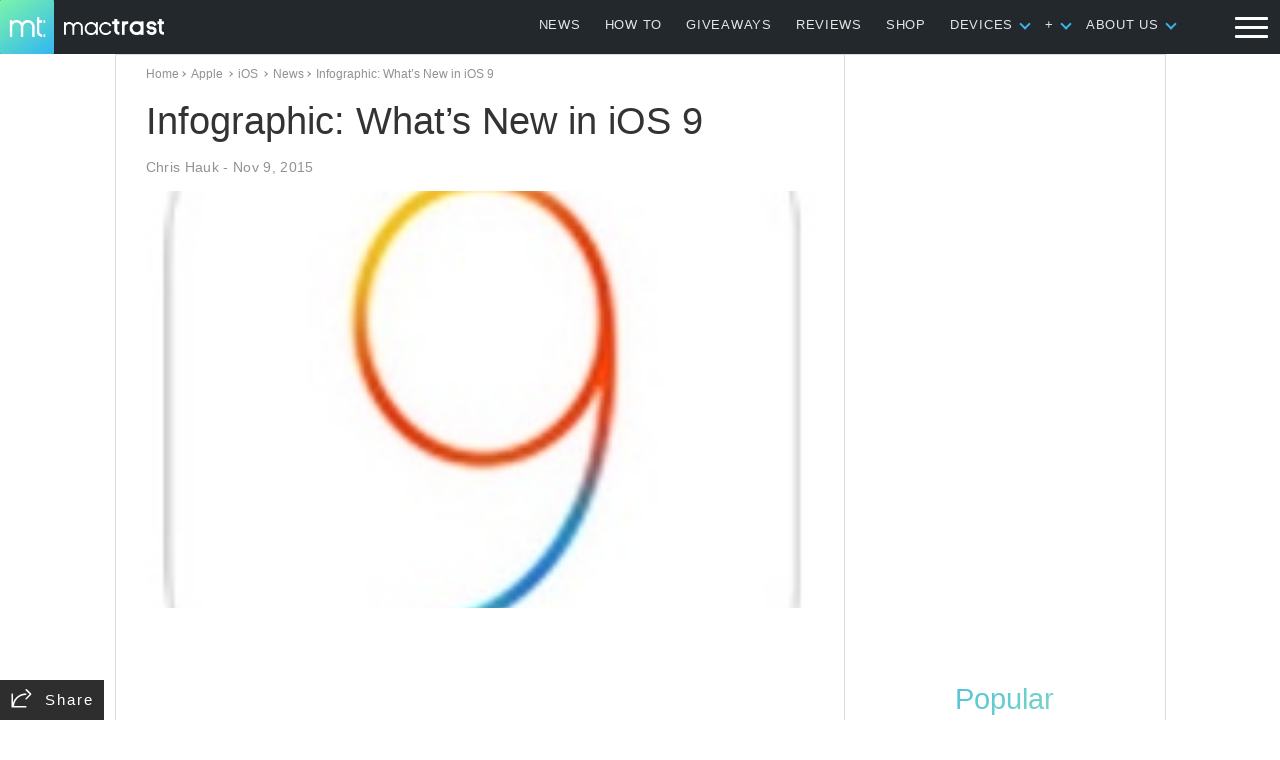

--- FILE ---
content_type: text/html; charset=utf-8
request_url: https://www.google.com/recaptcha/api2/aframe
body_size: 267
content:
<!DOCTYPE HTML><html><head><meta http-equiv="content-type" content="text/html; charset=UTF-8"></head><body><script nonce="qccazOYM0sHEsq2xPPwnjw">/** Anti-fraud and anti-abuse applications only. See google.com/recaptcha */ try{var clients={'sodar':'https://pagead2.googlesyndication.com/pagead/sodar?'};window.addEventListener("message",function(a){try{if(a.source===window.parent){var b=JSON.parse(a.data);var c=clients[b['id']];if(c){var d=document.createElement('img');d.src=c+b['params']+'&rc='+(localStorage.getItem("rc::a")?sessionStorage.getItem("rc::b"):"");window.document.body.appendChild(d);sessionStorage.setItem("rc::e",parseInt(sessionStorage.getItem("rc::e")||0)+1);localStorage.setItem("rc::h",'1769269603551');}}}catch(b){}});window.parent.postMessage("_grecaptcha_ready", "*");}catch(b){}</script></body></html>